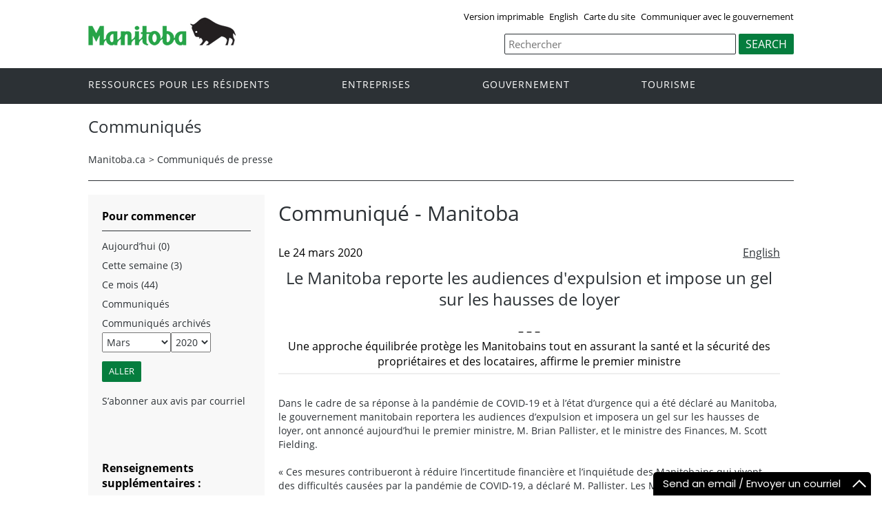

--- FILE ---
content_type: text/html; charset=ISO-8859-1
request_url: https://news.gov.mb.ca/news/index.fr.html?item=47219&posted=2020-03-24
body_size: 28182
content:
<!DOCTYPE html><html xmlns="http://www.w3.org/1999/xhtml" xml:lang="fr" lang="fr">
<head>
  <title>Province du Manitoba | Communiqués  | Le Manitoba reporte les audiences d'expulsion et impose un gel sur les hausses de loyer</title>
  <meta name="viewport" content="width=device-width, initial-scale=1" />
  <meta property="og:title" content="Province du Manitoba | Communiqués  | Le Manitoba reporte les audiences d'expulsion et impose un gel sur les hausses de loyer" />
  <meta property="og:site_name" content="Province of Manitoba" />
  <meta property="og:type" content="article" />
  <meta property="og:locale" content="en_CA" />
	<meta property="og:image" content="https://www.gov.mb.ca/templates/en/common/images/mb-logo.png" />
	<meta property="og:image:secure_url" content="https://www.gov.mb.ca/templates/en/common/images/mb-logo.png" />
  <meta name="keywords" content=""/>
 <meta name="news-release" content="archived"/>
  <meta name="description" content=""/>
  <meta http-equiv="cache-control" content="no-cache"/>
  <meta http-equiv="pragma" content="no-cache"/>
  <meta content="fr" http-equiv="language"/>
  <meta http-equiv="X-UA-Compatible" content="IE=edge" />
  <meta http-equiv="Content-type" content="text/html;charset=iso-8859-1"/>
  <link rel="shortcut icon" href="https://www.gov.mb.ca/asset_library/manitoba.ico" />
  <link href="../templates/en/common/css/main.css" rel="stylesheet" type="text/css">
  <script src="../templates/en/common/js/jquery.min.js" type="text/javascript"></script>
  <script src="../templates/en/common/js/jquery.dropotron.min.js"></script>
  <script src="../templates/en/common/js/animatedcollapse.js"></script>    
  <link rel="stylesheet" type="text/css" href="../templates/en/common/js/slicknav/slicknav.min.css">
  <script src="../templates/en/common/js/slicknav/jquery.slicknav.min.js"></script>
  <link rel="stylesheet" type="text/css" href="../templates/en/common/js/slickslider/slick.css">
  <link rel="stylesheet" type="text/css" href="../templates/en/common/js/slickslider/slick-theme.css">
  <script src="../templates/en/common/js/slickslider/slick.min.js"></script>
  <link rel="stylesheet" type="text/css" href="../templates/en/common/js/magnific-popup/magnific-popup.css">
  <script src="../templates/en/common/js/magnific-popup/jquery.magnific-popup.min.js"></script>
  <script src="../templates/en/common/js/main.js"></script>  



<script type="text/javascript" async="async" defer="defer" data-cfasync="false" src="https://mylivechat.com/chatinline.aspx?hccid=94396277"></script>
  <script>
  (function(i,s,o,g,r,a,m){i['GoogleAnalyticsObject']=r;i[r]=i[r]||function(){
  (i[r].q=i[r].q||[]).push(arguments)},i[r].l=1*new Date();a=s.createElement(o),
  m=s.getElementsByTagName(o)[0];a.async=1;a.src=g;m.parentNode.insertBefore(a,m)
  })(window,document,'script','https://www.google-analytics.com/analytics.js','ga');

  ga('create', 'UA-11290135-43', 'auto');
  ga('send', 'pageview');

</script>
</head>

<body  class="template-fr-news  page-rk45">
<div class="access-links">
<a rel="header navigation" accesskey="1" href="#navigation">navigation</a>
<a rel="side bar navigation" accesskey="2" href="#sidemenu">menu</a>
<a rel="main body navigation" accesskey="3" href="#content">contenu</a>
<a rel="footer navigation" accesskey="4" href="#footernav">la navigation de bas de page</a>
<a rel="search" accesskey="0" href="#search">Recherche</a>
</div>
  <div class="header">
    <div class="wrapper">
            <div class="top-links">
              <a href="print,index.fr.html?item=47219&posted=2020-03-24" target="_blank">Version imprimable</a> <a href="index.html?item=47219&posted=2020-03-24" class="headerlinks">English</a>  <a href="https://www.gov.mb.ca/sitemap.fr.html">Carte du site</a> <a href="https://www.gov.mb.ca/contact/index.fr.html">Communiquer avec le gouvernement</a>
            </div>
        </div>  
        <div class="wrapper">            
      <div class="logo">
        <a href="https://www.gov.mb.ca/index.fr.html" title="Logo for Government of Manitoba"><img src="../templates/en/common/images/mb-logo.png" alt="Government of Manitoba"/></a>
      </div>
        <div class="search">                
   <div class="form-field input-button">
       <form method="GET"action="//gov.mb.ca/search/index.fr.html">                                   <label style='display:none' for='bsc-head-searchfield'>Recherche</label>
        <input id="bsc-head-searchfield" class="text-input" name="q" type="search" value="" maxlength="200" placeholder="Rechercher" />
        <input id="bsc-head-searchsubmit" class="btn" type="submit" value="Search" data-icon="search" />
        </form>
    </div>
</div> 
    
    </div>
  </div>
  <div class="navigation"><a name="navigation"></a>
    <div class="wrapper">

      <nav class="nav">
  <div class="nav_inner">
    <ul>
      <li class="dropdown"><a href="//residents.gov.mb.ca/index.fr.html">Ressources pour les résidents</a>
        <ul class="dropotron">
          <li><a href="//residents.gov.mb.ca/index.fr.html">Rechercher des programmes et des services</a></li>
          <li><a href="//residents.gov.mb.ca/forms.fr.html">Formulaires</a></li>
          <li><a href="//residents.gov.mb.ca/findingwork.fr.html">Trouver un emploi</a></li>
          <li><a href="//residents.gov.mb.ca/lost_id.fr.html">Cartes d&#146;identité perdues</a></li>
          <li><a href="//residents.gov.mb.ca/moving.fr.html">S&#146;établir au Manitoba</a></li>
          <li><a href="//residents.gov.mb.ca/communities.fr.html">Collectivités du Manitoba</a></li>
          <li><a href="//residents.gov.mb.ca/maps.fr.html">Cartes</a></li>
	  <li><a href="//residents.gov.mb.ca/onlineservices.fr.html">Services en ligne</a></li>
	  <li><a href="//residents.gov.mb.ca/socialmedia/index.fr.html">Médias sociaux</a></li>
	  <li><a href="//residents.gov.mb.ca/apps/index.fr.html">Applications mobile</a></li>

        </ul>
      </li>
      <li class="dropdown"><a href="//www.gov.mb.ca/business/index.fr.html">Entreprises</a>
        <ul class="dropotron">
        <li><a href="//www.gov.mb.ca/business/index.fr.html">Entreprises</a></li>
        <li><a href="//www.gov.mb.ca/business/startingsmart/index.fr.html">Démarrer une entreprise</a></li>
        <li><a href="//www.gov.mb.ca/business/businessresearch/index.fr.html">Recherche commerciale</a></li>
        <li><a href="//www.gov.mb.ca/business/financing/index.fr.html">Financement des entreprises</a></li>
        <li><a href="//www.gov.mb.ca/business/registration/index.fr.html">Enregistrements, licences et permis</a></li>
        <li><a href="//www.gov.mb.ca/business/doingbusiness/index.fr.html">Faire affaire avec le gouvernement</a></li>
          <li><a href="http://bizpalmanitoba.ca/fra/?b=46">PerLE</a></li>
        </ul>

      </li>
       <li class="dropdown"><a href="//www.gov.mb.ca/government/index.fr.html">Gouvernement</a>
        <ul class="dropotron">
        <li><a href="//www.gov.mb.ca/government/index.fr.html">Gouvernement</a></li>
        <li><a href="//www.gov.mb.ca/minister/premier/index.fr.html">Premier ministre</a></li>
        <li><a href="//www.gov.mb.ca/minister/index.fr.html">Membres du Cabinet</a></li>
        <li><a href="//www.gov.mb.ca/government/departments.fr.html">Ministères</a></li>
        <li><a href="//www.gov.mb.ca/government/abc/index.fr.html">Organismes, conseils et commissions</a></li>
        <li><a href="//www.gov.mb.ca/government/proactive_disclosure.fr.html">Divulgation des contrats</a></li>
        <li><a href="//www.gov.mb.ca/legislature/index.fr.html">Assemblée législative</a></li>
        <li><a href="//manitobacourts.mb.ca/index.fr.html">Tribunaux du Manitoba</a></li>
        <li><a href="//web2.gov.mb.ca/laws/index.fr.php">Lois du Manitoba</a></li>
        </ul>
      </li>
      <li class="dropdown"><a href="//www.travelmanitoba.com/fr/">Tourisme</a>
      </li>
          
    </ul>
  </div>                   
</nav>

    </div>
  </div>

  <div class="container">
    <div class="wrapper">

      <div class="content">

        <div class="introduction">
          <div class="columns">         
            <div class="home_slider">
              <div class="default-header"><h1>Communiqués </h1></div>
            </div>      
          </div>
        </div>
        <div class="breadcrumb"><ul><li><a href="//www.gov.mb.ca/index.fr.html" class="breadcrumb">Manitoba.ca</a></li><li>&gt; <a href="../news/index.fr.html" class="breadcrumb">Communiqu&eacute;s de presse</a></li></ul></div>
        <a name="top"></a><a name="Top"></a><a name="content"></a>
        <style type="text/css">

.news_search {
padding-bottom:20px;
-webkit-box-sizing: border-box;
-moz-box-sizing:    border-box;
box-sizing:         border-box;
}

.section li.nolink {
width:auto;
}

.news_search input[type=text] {
width:280px;
height:24px;
-webkit-box-sizing: border-box;
-moz-box-sizing:    border-box;
box-sizing:         border-box;
margin:0px;
font-family:Arial,Verdana;
font-weight:normal;
padding: 1px 0px;
font-size:13px;
}
.news_search select {
width:280px;
height:24px;
border:1px solid #999;
-webkit-box-sizing: border-box;
-moz-box-sizing:    border-box;
box-sizing:         border-box;
font-family:Arial,Verdana;
font-weight:normal;
font-size:13px;
background:#fff;
}

.news_search .labels {
padding-right:0px;
-webkit-box-sizing: border-box;
-moz-box-sizing:    border-box;
box-sizing:         border-box;
font-family:Arial,Verdana;
font-weight:normal;
font-size:13px;
}

.news_search label {
font-weight:normal  !important;
font-size:13px;
}

.news_search .form-go-button {
margin-left:5px;
margin-right:5px;
display:inline-block;
-webkit-box-sizing: border-box;
-moz-box-sizing:    border-box;
box-sizing:         border-box;
}

.section select {
height:24px;
}
.section input {
height:24px;
}
</style>



<script type="text/javascript">
<!--
function showHideCats() {
	chk = document.getElementById("filterOnCategory");
	cat = document.getElementById("catsDIV");

	if (chk.checked == false) {
		cat.style.display = "none";
	} else {
		cat.style.display = "block";
	}

}

function updateCategoryName() {
//	catname = document.getElementById("categoryNameDIV");
//	catname.innerHTML = document.getElementById("category").text;

}

function searchNews() {
	document.getElementById("news_search").submit();
	return true;

	var m = parseFloat(document.getElementById("month").value);
	var y = parseFloat(document.getElementById("year").value);
	if ( (y < 2006) || ( y <=2006 && m < 10)) {
		// go to old system
		var om = document.getElementById("oldmonth");
		var oy = document.getElementById("oldyear");
		om.value = m - 1;
		oy.value = y ;
		document.getElementById("old_news_search").submit();
		return false;
	}  else {
		// go to new system
		document.getElementById("news_search").submit();
		return true;
	}

}
// -->

</script>
<div class="columns col-2">

	<div class="col-3-4" role="main">
	  <div class="col-inside-3">
			<a name="top"></a><a name="Top"></a><a name="content"></a>
			<div class="grid_9 nomargins">
<div class="content-first-section padding-20-0 wide-content">
<h1>Communiqu&eacute; - Manitoba</h1>
</div>
</div>
		



<div class="grid_9 nomargins">
<div class="content-section section-footer padding-20-20">

<div style="padding:0px;">
<div>


<!-- AddThis Button BEGIN -->
<script type="text/javascript" src="//s7.addthis.com/js/300/addthis_widget.js#pubid=csmwebeditor"></script>
<div class="addthis_sharing_toolbox"></div>
<!-- AddThis Button END -->

	<div class="language_toggle">
				   <a href="index.html?item=47219&posted=2020-03-24">English</a>
			</div>

			<span class="article_date">Le 24 mars 2020</span>
				<div align="center"><h2 class="article_title">Le Manitoba reporte les audiences d'expulsion et impose un gel sur les hausses de loyer</h2>
					– – –<br/><b>Une approche équilibrée protège les Manitobains tout en assurant la santé et la sécurité des propriétaires et des locataires, affirme le premier ministre</b>
				<hr/><br/></div>
		



				<p>
	Dans le cadre de sa r&eacute;ponse &agrave; la pand&eacute;mie de COVID-19 et &agrave; l&rsquo;&eacute;tat d&rsquo;urgence qui a &eacute;t&eacute; d&eacute;clar&eacute; au Manitoba, le gouvernement manitobain reportera les audiences d&rsquo;expulsion et imposera un gel sur les hausses de loyer, ont annonc&eacute; aujourd&rsquo;hui le premier ministre, M. Brian Pallister, et le ministre des Finances, M. Scott Fielding.<br />
	&nbsp;<br />
	&laquo; Ces mesures contribueront &agrave; r&eacute;duire l&rsquo;incertitude financi&egrave;re et l&rsquo;inqui&eacute;tude des Manitobains qui vivent des difficult&eacute;s caus&eacute;es par la pand&eacute;mie de COVID-19, a d&eacute;clar&eacute; M. Pallister. Les Manitobains qui ont &eacute;t&eacute; mis &agrave; pied, qui travaillent moins ou qui sont en isolement volontaire ne devraient pas craindre de ne pouvoir faire leurs paiements de loyer et garder un toit au-dessus de leur t&ecirc;te. &raquo;<br />
	<br />
	La Province suspendra toutes les hausses de loyer qui devaient entrer en vigueur le 1er avril 2020.<br />
	<br />
	La Direction de la location &agrave; usage d&rsquo;habitation et la Commission de la location &agrave; usage d&rsquo;habitation reporteront toutes les audiences pour des affaires non urgentes afin de mettre fin aux expulsions.<br />
	<br />
	&Agrave; compter d&rsquo;aujourd&rsquo;hui, toutes les audiences pr&eacute;vues de ces deux organismes seront remises &agrave; une date ult&eacute;rieure. Ce report vise &agrave; prot&eacute;ger les Manitobains contre les expulsions pendant la pand&eacute;mie, mais certaines exceptions s&rsquo;appliqueront dans le cas d&rsquo;affaires urgentes li&eacute;es &agrave; la sant&eacute; et &agrave; la s&eacute;curit&eacute; des locataires.<br />
	<br />
	La Direction et la Commission n&rsquo;&eacute;mettront d&rsquo;ordonnances d&rsquo;expulsion qu&rsquo;en cas de probl&egrave;mes constat&eacute;s au chapitre de la sant&eacute; et de la s&eacute;curit&eacute;, ce qui inclut les activit&eacute;s ill&eacute;gales.<br />
	<br />
	Les mesures de suspension des audiences d&rsquo;expulsion non urgentes demeureront en vigueur jusqu&rsquo;au 31 mai et feront l&rsquo;objet d&rsquo;un suivi qui permettra de d&eacute;terminer si d&rsquo;autres mesures sont n&eacute;cessaires.<br />
	<br />
	&laquo; Cette approche concilie, d&rsquo;une part, la n&eacute;cessit&eacute; d&rsquo;aider les locataires qui &eacute;prouvent des difficult&eacute;s financi&egrave;res ou qui sont en isolement volontaire dans leur logement en raison de la COVID-19 et, d&rsquo;autre part, notre obligation de r&eacute;gler les probl&egrave;mes constat&eacute;s au chapitre de la s&eacute;curit&eacute;, a d&eacute;clar&eacute; M. Fielding. La Direction de la location &agrave; usage d&rsquo;habitation continuera de travailler &agrave; r&eacute;soudre les situations urgentes li&eacute;es &agrave; la sant&eacute; et &agrave; la s&eacute;curit&eacute; des propri&eacute;taires et des locataires. Il pourrait s&rsquo;agir de situations o&ugrave; un propri&eacute;taire coupe ill&eacute;galement des services publics ou emp&ecirc;che des locataires d&rsquo;acc&eacute;der &agrave; leur logement locatif ou, encore, de cas o&ugrave; un locataire m&egrave;ne des activit&eacute;s ill&eacute;gales dans son logement. &raquo;<br />
	<br />
	Les bureaux de la Direction de la location &agrave; usage d&rsquo;habitation &agrave; Winnipeg et &agrave; Brandon demeurent ouverts, mais la client&egrave;le doit prendre rendez-vous avant de se pr&eacute;senter. Le bureau de Thompson est temporairement ferm&eacute;. Les propri&eacute;taires et les locataires qui ont besoin de renseignements sont invit&eacute;s &agrave; communiquer avec la Direction par t&eacute;l&eacute;phone au 204 945-2476 ou au 1 800 782-8403 (sans frais) et par courriel &agrave; l&rsquo;adresse <a href="mailto:rtb@gov.mb.ca">rtb@gov.mb.ca</a>. Si vous &ecirc;tes propri&eacute;taire ou locataire et que vous avez besoin de services en personne, communiquez avec la Direction pour prendre rendez-vous.<br />
	<br />
	La Commission de la location &agrave; usage d&rsquo;habitation reste ouverte, et des mesures appropri&eacute;es d&rsquo;&eacute;loignement social sont en place. Le premier ministre a ajout&eacute; que la Province continue de s&rsquo;appuyer sur les recommandations du m&eacute;decin hygi&eacute;niste en chef du Manitoba et incite tous les Manitobains &agrave; respecter de bonnes mesures d&rsquo;&eacute;loignement social, y compris &agrave; mettre en pratique les 3P : prot&eacute;gez-vous, prot&eacute;gez vos proches et prot&eacute;gez votre communaut&eacute;. Pour en savoir plus, consultez le <a href="https://www.manitoba.ca/covid19/index.fr.html">www.manitoba.ca/covid19/index.fr.html</a>.<br />
	&nbsp;</p>
<p style="text-align: center;">
	- 30 -<br />
	&nbsp;</p>
	
				
				
	

</div>


</div>
<br clear="all" /><hr><br clear="all" />
<p>Renseignements supplémentaires : </p>
<ul>
	<li>Service de renseignements au public du gouvernement du Manitoba : <a href="mailto:mgi@gov.mb.ca">mgi@gov.mb.ca</a> ou 1 866 626-4862 ou 204 945-3744</li>
	<li>Médias : Communications et mobilisation, <a href="mailto:newsroom@gov.mb.ca">newsroom@gov.mb.ca</a></li>
<li>Médias (demandes de commentaires de ministres) : Communications et relations avec les intervenants, <a href="mailto:cabcom@manitoba.ca">cabcom@manitoba.ca</a>.</li>
	
</ul>

</div>
</div>

		</div>
	</div>


  <div class="col-1-4">
		<div class="col-inside-2">
			<div class="col-content-2" id="left-column">

			<a name="sidemenu" rel="Side Menu Navigation" ></a>
				<div class="widgetheading narrow-title-green">Pour commencer</div>

				<ul>
				<li><a href="../news/index.fr.html?archive=today">Aujourd’hui  (0)</a></li>
				<li><a href="../news/index.fr.html?archive=week">Cette semaine  (3)</a></li>
				<li><a href="../news/index.fr.html?archive=month">Ce mois (44)</a> </li>

																					
													<li><a href="../news/index.fr.html">Communiqués</a></li>
					<li class="nolink on">Communiqués archivés<br/>
								

				<form action="../news/index.fr.html" id="news_search">

																	
								<select name="month" id="month" class="selectfield" style="float:left;margin-top:3px;" aria-label="Recherche par mois" title="Recherche par mois">
				<option value="1">Janvier</option>
				<option value="2">Février</option>
				<option value="3" selected="selected">Mars</option>
				<option value="4">Avril</option>
				<option value="5">Mai</option>
				<option value="6">Juin</option>
				<option value="7">Juillet</option>

				<option value="8">Août</option>
				<option value="9">Septembre</option>
				<option value="10">Octobre</option>
				<option value="11">Novembre</option>
				<option value="12">Décembre</option>
				</select>

								<select name="year" id="year" class="selectfield" style="float:left; margin-top:3px;" aria-label="Recherche par année" title="Recherche par année">
																																																														<option value="2023">2023</option>
																									<option value="2022">2022</option>
																									<option value="2021">2021</option>
																									<option value="2020" selected="selected">2020</option>
																									<option value="2019">2019</option>
																									<option value="2018">2018</option>
																									<option value="2017">2017</option>
																									<option value="2016">2016</option>
																									<option value="2015">2015</option>
																									<option value="2014">2014</option>
																									<option value="2013">2013</option>
																									<option value="2012">2012</option>
																									<option value="2011">2011</option>
																									<option value="2010">2010</option>
																									<option value="2009">2009</option>
																									<option value="2008">2008</option>
																									<option value="2007">2007</option>
																									<option value="2006">2006</option>
																									<option value="2005">2005</option>
																									<option value="2004">2004</option>
																									<option value="2003">2003</option>
																									<option value="2002">2002</option>
																									<option value="2001">2001</option>
																									<option value="2000">2000</option>
																									<option value="1999">1999</option>
																									<option value="1998">1998</option>
																									<option value="1997">1997</option>
																									<option value="1996">1996</option>
																									<option value="1995">1995</option>
																									<option value="1994">1994</option>
																									<option value="1993">1993</option>
																									<option value="1992">1992</option>
																									<option value="1991">1991</option>
																									<option value="1990">1990</option>
																									<option value="1989">1989</option>
																									<option value="1988">1988</option>
																									<option value="1987">1987</option>
																									<option value="1986">1986</option>
																									<option value="1985">1985</option>
																									<option value="1984">1984</option>
																									<option value="1983">1983</option>
																									<option value="1982">1982</option>
																									<option value="1981">1981</option>
																									<option value="1980">1980</option>
																									<option value="1979">1979</option>
																									<option value="1978">1978</option>
																									<option value="1977">1977</option>
																									<option value="1976">1976</option>
																									<option value="1975">1975</option>
																									<option value="1974">1974</option>
																									<option value="1973">1973</option>
																									<option value="1972">1972</option>
																									<option value="1971">1971</option>
																									<option value="1970">1970</option>
																									<option value="1969">1969</option>
																									<option value="1968">1968</option>
																									<option value="1967">1967</option>
																									<option value="1966">1966</option>
																									<option value="1965">1965</option>
																									<option value="1964">1964</option>
																									<option value="1963">1963</option>
																									<option value="1962">1962</option>
																									<option value="1961">1961</option>
																									<option value="1960">1960</option>
																									<option value="1959">1959</option>
																									<option value="1958">1958</option>
																									<option value="1957">1957</option>
																									<option value="1956">1956</option>
																									<option value="1955">1955</option>
																									<option value="1954">1954</option>
																									<option value="1953">1953</option>
																									<option value="1952">1952</option>
																									<option value="1951">1951</option>
																									<option value="1950">1950</option>
																									<option value="1949">1949</option>
																									<option value="1948">1948</option>
																									<option value="1947">1947</option>
									
				</select>


				</select>
				<input type="hidden" id="day" name="day" value="01">
				<div style="clear:both; padding:0px; margin:0px;">
				<input type="submit" name="bgnG" class="form-go-button" value="Aller" style="margin-left:0px"/>
					 </div>
				<div style="clear:both; padding:0px; margin:0px;"> </div>
				<input type="hidden" name="d" value=""/>
				</form>
				</li>


								
				<li><a href="https://www.gov.mb.ca/newsinfo/subscribe.fr.html">S’abonner aux avis par courriel</a></li>
				</ul>
				<div style="padding:5px 5px 5px 20px;">


				<form id="old_news_search" action="//www.gov.mb.ca/cgi-bin/press/release.pl" method="post">
				<input type="hidden" name="month" id="oldmonth" value="">
				<input type="hidden" name="year" id="oldyear" value="">
				<input type="hidden" name="action" value="Submit">
				</form>


				</div>

			</div>
		</div>

		
<div class="section">

<ul>

<li   	class="on"></li></ul></div>
		

		<div class="col-inside-2">
		  <div class="col-content-2">
				<div class="narrow-title-green">Renseignements supplémentaires :</div>
<div class="section">
<p>Service de renseignements au public du gouvernement du Manitoba : <a href="mailto:mgi@gov.mb.ca">mgi@gov.mb.ca</a> ou<br/> 1 866 626-4862 ou<br/> 204 945-3744</p>
<p>Médias : Communications et mobilisation, <a href="mailto:newsroom@gov.mb.ca">newsroom@gov.mb.ca</a></p>
<p>Médias (demandes de commentaires de ministres) : Communications et relations avec les intervenants, <a href="mailto:cabcom@manitoba.ca">cabcom@manitoba.ca</a>.</p>
</div>
<br clear="all" /><br clear="all" /><!-- QUICK LINKS -->
<div class="narrow-title-green">
	Liens utiles</div>
<div class="section">
	<ul>
		<li>
			<a href="http://www.ombudsman.mb.ca/news/news-fr.html">Ombudsman du Manitoba</a></li>
		<li>
			<a href="http://www.childrensadvocate.mb.ca">Bureau du protecteur des enfants</a></li>
		<li>
			<a href="http://mpi.mb.ca/fr/Newsroom/News-Releases/Pages/newsreleases.aspx">Soci&eacute;t&eacute; d&rsquo;assurance publique du Manitoba </a></li>
		<li>
			<a href="http://www.mlc.mb.ca/MLC/content.php?pageid=600&amp;langdir=F">Manitoba Lotteries</a></li>
		<li>
			<a href="http://www.mlcc.mb.ca/f/Communiques%28news_releases%29-fr">Soci&eacute;t&eacute; des alcools du Manitoba</a></li>
	</ul>
</div>

			</div>
		</div>

	</div> <!-- END: div.col-1-4 -->

</div>




      </div>

    </div>
  </div>

  <div class="footer">
    <div class="wrapper">
      <div class="footer-left">
        <nav class="footer-nav"><a name="footernav"></a>
            <ul>
            <li><a href="//manitoba.ca/accessibility/index.fr.html" title="Accessibilité">Accessibilité</a></li>
            <li><a href="//manitoba.ca/legal/disclaimer.fr.html" title="Avertissement">Avertissement</a></li>
            <li><a href="//manitoba.ca/legal/copyright.fr.html" title="Droit d'auteur">Droit d'auteur</a></li>
            <li><a href="//manitoba.ca/legal/privacy.fr.html" title="Sécurité des renseignements">Sécurité des renseignements</a></li>
          </ul>
        </nav>
        <nav class="footer-nav"><a name="footernav"></a>
         <ul>
            <li><a href="http://x.com/mbgov" target="_blank" title="X">X</a></li>
                                                <li><a href="http://www.facebook.com/manitobagovernment" target="_blank" title="Facebook">Facebook</a></li>
            <li><a href="http://www.youtube.com/user/ManitobaGovernment" target="_blank" title="YouTube">YouTube</a></li>
          </ul>
        </nav>
      </div>
      <div class="footer-right">
        <a href="https://www.gov.mb.ca/index.fr.html" title="Government of Manitoba" target="_blank"><img src="../templates/en/common/images/logo-government-of-manitoba.jpg" alt="Government of Manitoba" title="Government of Manitoba" /></a>       
      </div>
    </div>
  </div>

</body>
</html>



--- FILE ---
content_type: text/javascript; charset=utf-8
request_url: https://mylivechat.com/chatinline.aspx?hccid=94396277
body_size: 11759
content:


   	// livechat by www.mylivechat.com/  2018-06-12

   	
	   // first loading
	   if (typeof (MyLiveChat) == "undefined") {
		   MyLiveChat = {};
		   MyLiveChat.RawConfig ={InPagePosition:"bottomright",InlineChatWaitingToFeedback:"1",OperatingHoursValDay1:"8:35-16:20",OperatingHoursValDay3:"8:35-16:20",OperatingHoursValDay2:"8:35-16:20",OperatingHoursValDay5:"8:35-16:20",OperatingHoursValDay4:"8:35-16:20",WidgetFixedMode:"",ButtonOfflineImage:"upload",WebConsoleRedirectTime:"637983206199475215",InPageHeadBgColor:"#000000",InlineChatOfflineLogo:"a1",InlineChatWaitingFieldDepartment:"0",OperatingHoursCheckDay6:"0",InlineChatBubbleUIMode:"1",OperatingHoursCheckDay4:"1",OperatingHoursCheckDay5:"1",OperatingHoursEnable:"1",OperatingHoursCheckDay3:"1",OperatingHoursCheckDay0:"0",OperatingHoursCheckDay1:"1",InlineChatSurveyVisible:"0",InPageUseBubbleTopOnlineOnly:"0",WaitingShowForInvite:"0",InlineChatSurveyUseComment:"0",SoundVisitorVolume:"76",InlineChatSurveyUseRating:"0",InlineChatmaxWaitTime:"300",InPageHeadBorderColor:"#000000",SoundInvitation:"fb_message",ButtonOpenNewWindow:"False",InlineChatEnableOAuth:"0",UIMobileMode:"Dialog",InPageBubbleTop:"1",WidgetHideWidget:"1",InPageUseBubbleTop:"0",SoundJoinVolume:"74",WaitingOfflineDepartment:"Disable",SoundMessage:"fb_message",InlineChatOnlineLogo:"a1",WaitingShowForSmart:"1",SoundNudgeVolume:"75",OperatingHoursCheckDay2:"1",OperatingHoursCheckWeekday:"1",RequiredStarShowTextBox:"0",InPageTemplate:"1",SmartShowDepartments:"Online",OperatingHoursSchedule:"1",SoundNudge:"win8_ring02",RequiredStarShowLabel:"0",SoundRequest:"win8_ring02",SoundInvitationVolume:"75",InlineChatWaitingFieldEmail:"1",OperatingHoursValWeekday:"8:35-16:20",InPageHeadOnline:"Connect now / Connexion directe",InlineChatOnholdWaitTime:"120",SoundVisitor:"win8_ring02",InPageTemplateMobile:"0",SoundRequestVolume:"76",WaitingFieldDepartment:"0",maxWaitTime:"300",ButtonOnlineTooltip:"Chat with Manitoba Government Inquiry",InPageHeadColor:"#ffffff",WaitingFieldEmail:"1",WaitingFieldQuestion:"1",ButtonOfflineTooltip:"Leave a message with Manitoba Government Inquiry",UIDialogMode:"Modern",ButtonOnlineImage:"upload",WidgetOpenNewWindow:"True",InlineChatTimestampVisible:"1",UIPopupMode:"Modern",InPageHeadOffline:"Send an email / Envoyer un courriel",SmartNotificationMails:"mgi@gov.mb.ca",SoundJoin:"online",CustomCulture:"en-us",InlineChatShowLogo:"0",OperatingHoursCheckWeekend:"0",InPageImageOffline:"1",WidgetHideInline:"",WaitingShowForClick:"1",InlineChatWaitingShowForClick:"1",RequiredStarShowPlaceHolder:"0",InlineChatHideSubject:"",WaitingDepartmentMode:"",InlineChatWaitingFieldQuestion:"1",InPageImageOnline:"1",OnholdWaitTime:"120",InlineChatShowEmotionButton:"0",SoundMessageVolume:"75"};
		   MyLiveChat.RawQuery ={hccid:"94396277",apimode:"chatinline"};
		   for (var mlcp in MyLiveChat.RawConfig) {
			   MyLiveChat[mlcp] = MyLiveChat.RawConfig[mlcp];
		   }
		   for (var mlcp in MyLiveChat.RawQuery) {
			   MyLiveChat[mlcp] = MyLiveChat.RawQuery[mlcp];
		   }

		   MyLiveChat.HCCID ='94396277';
		   MyLiveChat.PageBeginTime = new Date().getTime();
		   MyLiveChat.LoadingHandlers = [];
		   //	,"Departments"
		   MyLiveChat.CPRFIELDS = ["SyncType", "SyncStatus", "SyncResult", "HasReadyAgents", "VisitorUrls", "VisitorStatus", "VisitorDuration", "VisitorEntryUrl", "VisitorReferUrl"];

		   MyLiveChat.DefaultFont = "Poppins";

		   (function () {
			   function loadfont(font) {
				   var fonturl = "https://fonts.googleapis.com/css?family=" + encodeURIComponent(font) + ":300,400,500,600,700";

				   var div = document.createElement('div');
				   div.style.cssText = "position:fixed;left:-1000px;";
				   div.style.fontFamily = '"' + font + '"';
				   div.innerText = "a";
				   try {
					   document.body.appendChild(div);
				   } catch (x) {
					   var head = document.getElementsByTagName("head")[0]
					   try {
						   head.appendChild(div);
					   } catch (x) {
						   head.insertBefore(div, head.firstChild);
					   }
				   }

				   var link = MyLiveChat_ImportCss(fonturl);
				   link.onload = function () {
					   setTimeout(function () {
						   document.body.removeChild(div);
					   }, 100)
				   }

			   }
			   var fonts = ["Poppins"];
			   try {
				   for (var p in MyLiveChat.RawConfig) {
					   var fontval;
					   if (/Font$/.test(p)) {
						   fontval = MyLiveChat.RawConfig[p];
					   }
					   if (/TextStyle$/.test(p)) {
						   var ts = MyLiveChat.RawConfig[p];
						   if (ts) {
								//ts = "test:123;" + ts + ";another:222";
							   var ms = /font-family:([^;]+)/.exec(ts);
							   if (ms)fontval = ms[1];
						   }
					   }
					   if (!fontval || fonts.indexOf(fontval) != -1)
						   continue;
					   //console.log(fontval)
					   switch (fontval) {
						   case "Poppins":
						   case "Open Sans":
						   case "Noto Sans":
						   case "Lato":
						   case "Lora":
						   case "Roboto":
						   case "proxima-nova":
							   fonts.push(fontval);
							   break;
					   }
				   }
			   } catch (x) {
				   console.error(x);
			   }
			   for (var i = 0; i < fonts.length; i++) {
				   loadfont(fonts[i])
			   }
		   })();
	   }
	   else {
		   MyLiveChat.MultiLinked = true;
	   }
	


	   MyLiveChat.Version =3017;
	   MyLiveChat.FirstRequestTimeout =28800;
	   MyLiveChat.NextRequestTimeout =57600;
	   MyLiveChat.SyncType =null;
	   MyLiveChat.SyncStatus ="LOADING";
	   MyLiveChat.SyncUserName =null;
	   MyLiveChat.SyncResult ="LOADING";
	   MyLiveChat.HasReadyAgents =false;
	   MyLiveChat.SourceUrl ="https://news.gov.mb.ca/news/index.fr.html?item=47219\x26posted=2020-03-24";
	   MyLiveChat.AgentTimeZone = parseInt("-5" || "-5");
	   MyLiveChat.VisitorStatus ="";
	   MyLiveChat.UrlBase ="https://a1.mylivechat.com/livechat2/";
	   MyLiveChat.SiteUrl ="https://a1.mylivechat.com/";

   	

	   if (!MyLiveChat.AgentId) MyLiveChat.AgentId = MyLiveChat.RawAgentId;

	   MyLiveChat.Departments = [];

	   MyLiveChat.Departments.push({
		   Name:"Default",
		   Agents: [{
			   Id:'User:1',
			   Name:"Manitoba Government Inquiry",
			   Online:false
   			},{
			   Id:'User:12',
			   Name:"Manitoba Government Inquiry",
			   Online:false
   			},{
			   Id:'User:19',
			   Name:"Manitoba Government Inquiry",
			   Online:false
   			},{
			   Id:'User:16',
			   Name:"Manitoba Government Inquiry",
			   Online:false
   			},{
			   Id:'User:15',
			   Name:"Manitoba Government Inquiry",
			   Online:false
   			},{
			   Id:'User:14',
			   Name:"Manitoba Government Inquiry",
			   Online:false
   			},{
			   Id:'User:13',
			   Name:"Manitoba Government Inquiry",
			   Online:false
   			},{
			   Id:'User:18',
			   Name:"Manitoba Government Inquiry",
			   Online:false
   			},{
			   Id:'User:20',
			   Name:"Manitoba Government Inquiry",
			   Online:false
   			},{
			   Id:'User:21',
			   Name:"Manitoba Government Inquiry",
			   Online:false
   			},{
			   Id:'User:22',
			   Name:"Manitoba Government Inquiry",
			   Online:false
   			},{
			   Id:'User:23',
			   Name:"Manitoba Government Inquiry",
			   Online:false
   			},{
			   Id:'User:24',
			   Name:"Manitoba Government Inquiry",
			   Online:false
   			},{
			   Id:'User:25',
			   Name:"Manitoba Government Inquiry",
			   Online:false
   			},{
			   Id:'User:26',
			   Name:"Manitoba Government Inquiry",
			   Online:false
   			},{
			   Id:'User:27',
			   Name:"Manitoba Government Inquiry",
			   Online:false
   			},{
			   Id:'User:28',
			   Name:"Manitoba Government Inquiry",
			   Online:false
   			},{
			   Id:'User:29',
			   Name:"Manitoba Government Inquiry",
			   Online:false
   			}],
		   Online:false
   		});



	   MyLiveChat.VisitorUrls = [];



   	

	   function MyLiveChat_AddScript(tag) {
		   var func = MyLiveChat_AddScript;
		   var arr = func._list;
		   if (!arr) func._list = arr = [];
		   if (func._loading) {
			   arr.push(tag);
			   return;
		   }
		   function ontagload() {
			   func._loading = false;
			   if (!arr.length) return;
			   tag = arr.shift();
			   LoadTag();
		   }
		   function LoadTag() {
			   func._loading = true;
			   if ('onload' in tag) {
				   tag.onload = ontagload;
			   }
			   else {
				   var iid = setInterval(function () {
					   if (tag.readyState != 'complete' && tag.readyState != 'loaded')
						   return;
					   clearInterval(iid);
					   ontagload();
				   }, 10);
			   }
			   var p = document.getElementsByTagName("head")[0] || document.body;
			   p.insertBefore(tag, p.firstChild);
		   }
		   LoadTag();
	   }

	   function MyLiveChat_GetLastScriptTag() {
		   var coll = document.getElementsByTagName("script");
		   return coll[coll.length - 1];
	   }
	   function MyLiveChat_ImportCss(url,tagid) {
		   var p = document.head || document.getElementsByTagName("head")[0] || document.body;
		   var tag = document.createElement("link");
		   if (tagid) tag.setAttribute("id", tagid);
		   tag.setAttribute("rel", "stylesheet");
		   tag.setAttribute("href", url);
		   p.insertBefore(tag, p.firstChild);
		   return tag;
	   }
	   function MyLiveChat_DocWrite(html, relativetag) {
		   if (html.substr(0, 7) == "<script")	//Low IE interactive or defer
		   {
			   var src = html.match(/src=["']?([^"'>]*)["']/)[1];
			   if (!MyLiveChat.LoadedScripts) MyLiveChat.LoadedScripts = {};
			   if (MyLiveChat.LoadedScripts[src]) return;
			   MyLiveChat.LoadedScripts[src] = true;

			   var tag = document.createElement("script");
			   tag.setAttribute("src", src);
			   MyLiveChat_AddScript(tag);
		   }
		   else {
			   if (!document.body || document.readyState == "loading") {
				   document.write(html);
				   return;
			   }

			   if (!relativetag) relativetag = MyLiveChat_GetLastScriptTag();
			   var div = document.createElement("DIV");
			   div.innerHTML = html;
			   while (true) {
				   var c = div.firstChild;
				   if (!c) break;
				   div.removeChild(c);
				   relativetag.parentNode.insertBefore(c, relativetag);
			   }
		   }
	   }

	   MyLiveChat.RandomID = '98e01fda-bd19-0e68-790a-b3ad155ede08';


	   MyLiveChat.NewGuid = function () {
		   var guid = "";
		   for (var i = 1; i <= 32; i++) {
			   guid += Math.floor(Math.random() * 16.0).toString(16);
			   if (i == 8 || i == 12 || i == 16 || i == 20) guid += "-";
		   }
		   return guid;
	   }

	   MyLiveChat.RandomID = MyLiveChat.NewGuid().substring(0, 18) + MyLiveChat.RandomID.substring(18);


   	

	   MyLiveChat.VisitorDuration = 0;
	   MyLiveChat.VisitorEntryUrl = "";
	   MyLiveChat.VisitorReferUrl = "";

	   MyLiveChat.ShowButton =true;
	   MyLiveChat.ShowLink =true;
	   MyLiveChat.ShowBox =true;
	   MyLiveChat.ShowSmart =false;


	   MyLiveChat.NoPrivateLabel =true;


	   MyLiveChat.LoadingHandlers.push(function (funcself) {
		   MyLiveChat_RunLoadingHandler('chatinline', funcself);
	   });

	   MyLiveChat.ResourcesVary ="\x26culture=en-US\x26mlcv=3017\x26template=1";

   	

   	

	   MyLiveChat['chatinline' + "_script_tag"] = MyLiveChat_GetLastScriptTag();

	   if (typeof (MyLiveChat_Initialize) != "undefined") {
		   MyLiveChat_Initialize()
	   }
	   else if (!MyLiveChat.MultiLinked) {
		   MyLiveChat_ImportCss(MyLiveChat.UrlBase + "chatinline.css?" + MyLiveChat.ResourcesVary,"mlc_chatinlie_styletag");
		   MyLiveChat_DocWrite("<script defer='defer' src='" + MyLiveChat.UrlBase + "resources2.aspx?HCCID=" + MyLiveChat.HCCID + MyLiveChat.ResourcesVary + "'></scr" + "ipt>");
		   MyLiveChat_DocWrite("<script defer='defer' src='" + MyLiveChat.UrlBase + "script/livechatinit2.js'></scr" + "ipt>");
	   }


   	